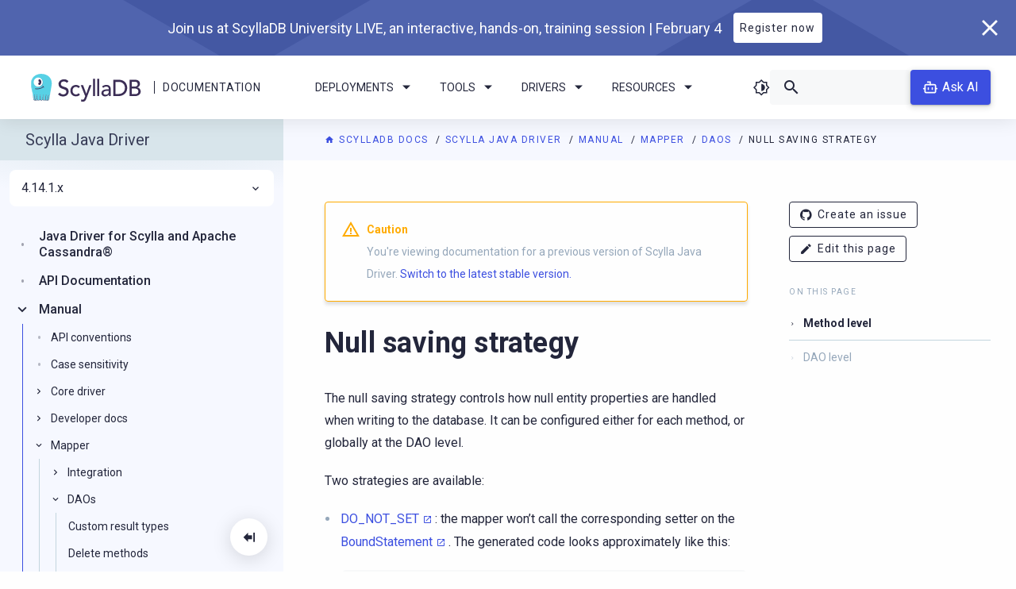

--- FILE ---
content_type: text/html; charset=utf-8
request_url: https://java-driver.docs.scylladb.com/scylla-4.14.1.x/manual/mapper/daos/null_saving/index.html
body_size: 8617
content:


<!DOCTYPE html>
<html class="no-js" lang="en" style="visibility: hidden;">
    
    

    <head>
        <meta charset="utf-8" />
        <meta name="viewport" content="width=device-width initial-scale=1" />
        <meta http-equiv="X-UA-Compatible" content="IE=edge" />
        <title>
             Null saving strategy | ScyllaDB Docs 
        </title>
        <meta name="description" content="ScyllaDB is an Apache Cassandra-compatible NoSQL data store that can handle 1 million transactions per second on a single server." />
        <link rel="icon" href="../../../../_static/img/favicon.ico" type="image/x-icon" />
        <link rel="icon" href="../../../../_static/img/favicon-32x32.png" sizes="32x32" />
        <link rel="icon" href="../../../../_static/img/favicon-228x228.png" sizes="192x192" />
        <link rel="apple-touch-icon" href="../../../../_static/img/favicon-228x228.png" />
        <meta name="msapplication-TileImage" href="../../../../_static/img/favicon-228x228.png" />

        
            
        

        
            
            <link rel="canonical" href="https://java-driver.docs.scylladb.com/stable/manual/mapper/daos/null_saving/"/>
        

        <link rel="author" href="mailto:info@scylladb.com" />

        
            
        <!-- increase expertrec loading priority-->
        <link rel="dns-prefetch" href="https://cse.expertrec.com">

        <!-- increase font loading priority -->
        <link rel="preconnect" href="https://fonts.gstatic.com" crossorigin />
        <link rel="preload" as="style"
              href="https://fonts.googleapis.com/css2?family=Roboto:ital,wght@0,400;0,500;0,700;1,400&display=swap" />

        <!-- async CSS -->
        <link rel="stylesheet" media="print" onload="this.onload=null;this.removeAttribute('media');"
              href="https://fonts.googleapis.com/css2?family=Roboto:ital,wght@0,400;0,500;0,700;1,400&display=swap" />

        <!-- no-JS fallback -->
        <noscript>
            <link rel="stylesheet"
                  href="https://fonts.googleapis.com/css2?family=Roboto:ital,wght@0,400;0,500;0,700;1,400&display=swap" />
        </noscript>

        
            <link rel="stylesheet" href="https://cdn.jsdelivr.net/npm/biel-search@latest/dist/biel-search/biel-search.css">
            <script type="module" src="https://cdn.jsdelivr.net/npm/biel-search@latest/dist/biel-search/biel-search.esm.js"></script>
        

        
            
                <link rel="stylesheet" type="text/css" href="../../../../_static/pygments.css?v=03e43079" />
            
        
            
                <link rel="stylesheet" type="text/css" href="../../../../_static/css/main.css?v=0ebb4bd5" />
            
        
            
                <link rel="stylesheet" type="text/css" href="../../../../_static/sphinx_collapse.css?v=226d88b4" />
            
        
            
                <link rel="stylesheet" type="text/css" href="../../../../_static/copybutton.css?v=76b2166b" />
            
        
    
        
        
            
        <script type="text/javascript" src="../../../../_static/js/runtime.bundle.js"></script>
        <script type="text/javascript" src="../../../../_static/js/main.bundle.js"></script>
        
            
                <script src="../../../../_static/documentation_options.js?v=5929fcd5"></script>
            
        
            
                <script src="../../../../_static/doctools.js?v=9bcbadda"></script>
            
        
            
                <script src="../../../../_static/sphinx_highlight.js?v=dc90522c"></script>
            
        
            
                <script src="../../../../_static/clipboard.min.js?v=a7894cd8"></script>
            
        
            
                <script src="../../../../_static/copybutton.js?v=f281be69"></script>
            
        
    
            
                <!-- Local meta tags -->
            
            
                <!-- Google Tag Manager docs -->
<script>
    (function (w, d, s, l, i) {
        w[l] = w[l] || [];
        w[l].push({
            "gtm.start": new Date().getTime(),
            event: "gtm.js"
        });
        var f = d.getElementsByTagName(s)[0],
            j = d.createElement(s),
            dl = l != "dataLayer" ? "&l=" + l : "";
        j.async = true;
        j.src = "https://www.googletagmanager.com/gtm.js?id=" + i + dl;
        f.parentNode.insertBefore(j, f);
    })(window, document, "script", "dataLayer", "GTM-54NWVS4");
</script>
<!-- End Google Tag Manager -->

<!-- Google Tag Manager global -->
<script>
    (function (w, d, s, l, i) {
        w[l] = w[l] || [];
        w[l].push({
            "gtm.start": new Date().getTime(),
            event: "gtm.js"
        });
        var f = d.getElementsByTagName(s)[0],
            j = d.createElement(s),
            dl = l != "dataLayer" ? "&l=" + l : "";
        j.async = true;
        j.src = "https://www.googletagmanager.com/gtm.js?id=" + i + dl;
        f.parentNode.insertBefore(j, f);
    })(window, document, "script", "dataLayer", "GTM-T8P2JP");
</script>
<!-- End Google Tag Manager -->

<!-- Expertrec -->
<script>
    var id = "e2077224-9ccf-11e9-a0c9-0242ac130002";
    var ci_search = document.createElement("script");
    ci_search.type = "text/javascript";
    ci_search.async = true;
    ci_search.src = "https://cse.expertrec.com/api/js/ci_common.js?id=" + id;
    var s = document.getElementsByTagName("script")[0];
    s.parentNode.insertBefore(ci_search, s);
</script>
<!-- End Expertrec -->
            
        
    </head>

    <body class="brand-product">
        <section class="promo-banner  promo-banner--hide" style="display: none;">
    <div class="promo-banner-wrapper">
        <div class="promo-banner__content">
            
            <div class="promo-banner__title">ScyllaDB University Live | Free Virtual Training Event</div>
            <a class="promo-banner__button button button--reverse" href="#"
               target="_blank" rel="noopener noreferrer">Learn more</a>
        </div>
        <button class="promo-banner__close">
            <i class="icon-cancel"></i>
        </button>
    </div>
</section>
        <header class="header">
    <div class="header-logo">
        <a class="header-logo__img" href="https://scylladb.com/">
            <img src="../../../../_static/img/scylladb-logo-horizontal.svg" alt="ScyllaDB Documentation Logo" />
        </a>
        <span class="header-logo__bar"></span>
        <a class="header-logo__text" href="https://docs.scylladb.com/">
            Documentation
        </a>
    </div>
    <div class="header-navigation">
        <ul class="dropdown menu scylla-dropdown scylla-dropdown--header" data-dropdown-menu>
            <li class="scylla-dropdown__item">
                <a href="#" class="scylla-dropdown__title">Deployments <i class="chevron icon-arrow-dropdown"></i></a>
                <ul class="menu scylla-dropdown__content">
                    <li>
                        <a href="https://docs.scylladb.com/scylla-cloud/">
                            <i class="icon-docs-cloud"></i>Cloud</a>
                    </li>
                    <li>
                        <a href="https://docs.scylladb.com/manual/">
                            <i class="icon-server"></i>Server</a>
                    </li>
                </ul>
            </li>
            <li class="scylla-dropdown__item">
                <a href="#" class="scylla-dropdown__title">Tools <i class="chevron icon-arrow-dropdown"></i></a>
                <ul class="menu scylla-dropdown__content">
                    <li>
                        <a href="https://manager.docs.scylladb.com/">
                            <i class="icon-docs-manager"></i>ScyllaDB Manager</a>
                    </li>
                    <li>
                        <a href="https://monitoring.docs.scylladb.com/">
                            <i class="icon-docs-monitoring"></i>ScyllaDB
                            Monitoring Stack</a>
                    </li>
                    <li>
                        <a href="https://operator.docs.scylladb.com/">
                            <i class="icon-docs-operator"></i>ScyllaDB Operator
                        </a>
                    </li>
                </ul>
            </li>
            <li class="scylla-dropdown__item">
                <a href="#" class="scylla-dropdown__title">Drivers <i class="chevron icon-arrow-dropdown"></i></a>
                <ul class="menu scylla-dropdown__content">
                    <li>
                        <a href="https://docs.scylladb.com/stable/drivers/cql-drivers">
                            <i class="icon-docs-nsql-guides"></i>CQL Drivers
                        </a>
                    </li>
                    <li>
                        <a href="https://docs.scylladb.com/stable/drivers/dynamo-drivers">
                            <i class="icon-docs-alternator"></i>DynamoDB Drivers
                        </a>

                        <li>
                            <a href="https://docs.scylladb.com/stable/versioning/driver-support">
                                <i class="icon-docs-blog"></i>Supported Driver Versions
                            </a>
                        </li>
                    </li>
                </ul>
            </li>
            <li class="scylla-dropdown__item">
                <a href="#" class="scylla-dropdown__title">Resources
                    <i class="chevron icon-arrow-dropdown"></i></a>
                <ul class="menu scylla-dropdown__content">
                    <li>
                        <a href="https://university.scylladb.com">
                            <i class="icon-university"></i>
                            ScyllaDB University
                        </a>
                    </li>
                    <li>
                        <a href="https://forum.scylladb.com">
                            <i class="icon-docs-community"></i>
                            Community Forum
                        </a>
                    </li>
                    <li>
                        <a href="https://docs.scylladb.com/stable/get-started/develop-with-scylladb/tutorials-example-projects.html">
                            <i class="icon-docs-training"></i>
                            Tutorials
                        </a>
                    </li>
                </ul>
            </li>
        </ul>
        <div class="header-button">
            <a href="https://docs.scylladb.com/manual/stable/getting-started/installation-common/scylla-web-installer.html" class="button"><i class="icon-download me-2"></i> Install</a>
        </div>
    </div>
    <div class="header-search-box">
        <i class="dark-theme-toggler icon-theme"></i>
        <div class="search-box">
            <ci-search></ci-search>
        </div>
        
            <biel-button class="header-ask-ai" project="ddfdo8m94k"
                         header-title="ScyllaDB chatbot (beta)"
                         button-position="default"
                         modal-position="bottom-right"
                         button-style="dark">
                Ask AI
            </biel-button>
        
    </div>
    <div class="side-nav-toggle">
    <i class="dark-theme-toggler icon-theme"></i>
    <div class="side-nav-toggle__button" data-toggle="side-nav">
        <i class="icon-menu"></i>
    </div>
</div>
</header>
        <div class="title"></div>
        <section
            class="layout  layout--sidebar layout--has-secondary-sidebar ">
            <div class="content large-order-2">
                
                    <div class="pre-content">
                        <div class="breadcrumbs">
    <span class="bread__item">
        <a href="https://docs.scylladb.com"
           class="bread__highlight">
            <i class="icon-home"></i> ScyllaDB Docs
        </a>
    </span>
    <span class="bread__item">
        <a href="https://java-driver.docs.scylladb.com"
           class="bread__highlight">
            Scylla Java Driver
        </a>
    </span>
    
        <span class="bread__item">
            <a href="../../../index.html" class="bread__highlight">
                Manual
            </a>
        </span>
    
        <span class="bread__item">
            <a href="../../index.html" class="bread__highlight">
                Mapper
            </a>
        </span>
    
        <span class="bread__item">
            <a href="../index.html" class="bread__highlight">
                DAOs
            </a>
        </span>
    
    <span class="bread__item bread__item--last">Null saving strategy</span>
</div>
                    </div>
                
                
                    <div class="sidebar-right-layout">
                        <div class="body-container">
                

                <div class="content-body">
                    
                        
    <div class="admonition caution">
        <p class="admonition-title">Caution</p>
        <p>
            
                You're viewing documentation for a previous version of Scylla Java Driver.
            
            <a href="../../../../../stable/index.html">Switch to the latest stable version.</a>
        </p>
    </div>

                    

                    <section id="null-saving-strategy">
<h1>Null saving strategy<a class="headerlink" href="#null-saving-strategy" title="Link to this heading">¶</a></h1>
<p>The null saving strategy controls how null entity properties are handled when writing to the
database. It can be configured either for each method, or globally at the DAO level.</p>
<p>Two strategies are available:</p>
<ul>
<li><p><a class="reference external" href="https://java-driver.docs.scylladb.com/scylla-4.14.1.x/api/com/datastax/oss/driver/api/mapper/entity/saving/NullSavingStrategy.html#DO_NOT_SET">DO_NOT_SET</a>: the mapper won’t call the corresponding setter on the <a class="reference external" href="https://java-driver.docs.scylladb.com/scylla-4.14.1.x/api/com/datastax/oss/driver/api/core/cql/BoundStatement.html">BoundStatement</a>. The
generated code looks approximately like this:</p>
<div class="highlight-java notranslate"><div class="highlight"><pre><span></span><span class="k">if</span><span class="w"> </span><span class="p">(</span><span class="n">entity</span><span class="p">.</span><span class="na">getDescription</span><span class="p">()</span><span class="w"> </span><span class="o">!=</span><span class="w"> </span><span class="kc">null</span><span class="p">)</span><span class="w"> </span><span class="p">{</span>
<span class="w">  </span><span class="n">boundStatement</span><span class="w"> </span><span class="o">=</span><span class="w"> </span><span class="n">boundStatement</span><span class="p">.</span><span class="na">setString</span><span class="p">(</span><span class="s">&quot;description&quot;</span><span class="p">,</span><span class="w"> </span><span class="n">entity</span><span class="p">.</span><span class="na">getDescription</span><span class="p">());</span>
<span class="p">}</span>
</pre></div>
</div>
<p>This avoids inserting tombstones for null properties. On the other hand, if the query is an
update and the column previously had another value, it won’t be overwritten.</p>
<p>Note that unset values (<a class="reference external" href="https://issues.apache.org/jira/browse/CASSANDRA-7304">CASSANDRA-7304</a>) are only supported with <a class="reference external" href="../../../core/native_protocol/">native
protocol</a> v4 (Cassandra 2.2) or above . If you try to use this
strategy with a lower Cassandra version, the mapper will throw an <a class="reference external" href="https://java-driver.docs.scylladb.com/scylla-4.14.1.x/api/com/datastax/oss/driver/api/mapper/MapperException.html">MapperException</a> when you try
to access the corresponding DAO.</p>
</li>
<li><p><a class="reference external" href="https://java-driver.docs.scylladb.com/scylla-4.14.1.x/api/com/datastax/oss/driver/api/mapper/entity/saving/NullSavingStrategy.html#SET_TO_NULL">SET_TO_NULL</a>: the mapper will always call the setter, even with a null value. The generated code
looks approximately like this:</p>
<div class="highlight-java notranslate"><div class="highlight"><pre><span></span><span class="c1">// Called even if entity.getDescription() == null</span>
<span class="n">boundStatement</span><span class="w"> </span><span class="o">=</span><span class="w"> </span><span class="n">boundStatement</span><span class="p">.</span><span class="na">setString</span><span class="p">(</span><span class="s">&quot;description&quot;</span><span class="p">,</span><span class="w"> </span><span class="n">entity</span><span class="p">.</span><span class="na">getDescription</span><span class="p">());</span>
</pre></div>
</div>
</li>
</ul>
<section id="method-level">
<h2>Method level<a class="headerlink" href="#method-level" title="Link to this heading">¶</a></h2>
<p>Specify <code class="docutils literal notranslate"><span class="pre">nullSavingStrategy</span></code> on the method annotation:</p>
<div class="highlight-java notranslate"><div class="highlight"><pre><span></span><span class="kn">import static</span><span class="w"> </span><span class="nn">com.datastax.oss.driver.api.mapper.entity.saving.NullSavingStrategy.SET_TO_NULL</span><span class="p">;</span>

<span class="nd">@Update</span><span class="p">(</span><span class="n">nullSavingStrategy</span><span class="w"> </span><span class="o">=</span><span class="w"> </span><span class="n">SET_TO_NULL</span><span class="p">)</span>
<span class="kt">void</span><span class="w"> </span><span class="nf">update</span><span class="p">(</span><span class="n">Product</span><span class="w"> </span><span class="n">product</span><span class="p">);</span>
</pre></div>
</div>
<p>This applies to <a class="reference external" href="../insert/">&#64;Insert</a>, <a class="reference external" href="../query/">&#64;Query</a>, <a class="reference external" href="../setentity/">&#64;SetEntity</a> and
<a class="reference external" href="../update/">&#64;Update</a> (other method types don’t need it since they don’t write data).</p>
</section>
<section id="dao-level">
<h2>DAO level<a class="headerlink" href="#dao-level" title="Link to this heading">¶</a></h2>
<p>Annotate your <a class="reference external" href="../../daos/">DAO</a> interface with <a class="reference external" href="https://java-driver.docs.scylladb.com/scylla-4.14.1.x/api/com/datastax/oss/driver/api/mapper/annotations/DefaultNullSavingStrategy.html">&#64;DefaultNullSavingStrategy</a>. Any method that does
not explicitly define its strategy inherits the DAO-level one:</p>
<div class="highlight-java notranslate"><div class="highlight"><pre><span></span><span class="nd">@Dao</span>
<span class="nd">@DefaultNullSavingStrategy</span><span class="p">(</span><span class="n">SET_TO_NULL</span><span class="p">)</span>
<span class="kd">public</span><span class="w"> </span><span class="kd">interface</span> <span class="nc">ProductDao</span><span class="w"> </span><span class="p">{</span>

<span class="w">  </span><span class="nd">@Insert</span>
<span class="w">  </span><span class="kt">void</span><span class="w"> </span><span class="nf">insert</span><span class="p">(</span><span class="n">Product</span><span class="w"> </span><span class="n">product</span><span class="p">);</span><span class="w"> </span><span class="c1">// inherits SET_TO_NULL</span>

<span class="w">  </span><span class="nd">@Update</span><span class="p">(</span><span class="n">nullSavingStrategy</span><span class="w"> </span><span class="o">=</span><span class="w"> </span><span class="n">DO_NOT_SET</span><span class="p">)</span>
<span class="w">  </span><span class="kt">void</span><span class="w"> </span><span class="nf">update</span><span class="p">(</span><span class="n">Product</span><span class="w"> </span><span class="n">product</span><span class="p">);</span><span class="w"> </span><span class="c1">// uses DO_NOT_SET</span>
<span class="p">}</span>
</pre></div>
</div>
<p>If you don’t define a DAO-level default, any method that does not declare its own value defaults to
<a class="reference external" href="https://java-driver.docs.scylladb.com/scylla-4.14.1.x/api/com/datastax/oss/driver/api/mapper/entity/saving/NullSavingStrategy.html#DO_NOT_SET">DO_NOT_SET</a>:</p>
<div class="highlight-java notranslate"><div class="highlight"><pre><span></span><span class="nd">@Dao</span>
<span class="kd">public</span><span class="w"> </span><span class="kd">interface</span> <span class="nc">ProductDao</span><span class="w"> </span><span class="p">{</span>

<span class="w">  </span><span class="nd">@Insert</span>
<span class="w">  </span><span class="kt">void</span><span class="w"> </span><span class="nf">insert</span><span class="p">(</span><span class="n">Product</span><span class="w"> </span><span class="n">product</span><span class="p">);</span><span class="w"> </span><span class="c1">// defaults to DO_NOT_SET</span>
<span class="p">}</span>
</pre></div>
</div>
<p>Note that you can use inheritance to set a common default for all your DAOs:</p>
<div class="highlight-java notranslate"><div class="highlight"><pre><span></span><span class="nd">@DefaultNullSavingStrategy</span><span class="p">(</span><span class="n">SET_TO_NULL</span><span class="p">)</span>
<span class="kd">public</span><span class="w"> </span><span class="kd">interface</span> <span class="nc">InventoryDao</span><span class="w"> </span><span class="p">{}</span>

<span class="nd">@Dao</span>
<span class="kd">public</span><span class="w"> </span><span class="kd">interface</span> <span class="nc">ProductDao</span><span class="w"> </span><span class="kd">extends</span><span class="w"> </span><span class="n">InventoryDao</span><span class="w"> </span><span class="p">{</span>
<span class="w">  </span><span class="nd">@Insert</span>
<span class="w">  </span><span class="kt">void</span><span class="w"> </span><span class="nf">insert</span><span class="p">(</span><span class="n">Product</span><span class="w"> </span><span class="n">product</span><span class="p">);</span><span class="w"> </span><span class="c1">// inherits SET_TO_NULL</span>
<span class="p">}</span>

<span class="nd">@Dao</span>
<span class="kd">public</span><span class="w"> </span><span class="kd">interface</span> <span class="nc">UserDao</span><span class="w"> </span><span class="kd">extends</span><span class="w"> </span><span class="n">InventoryDao</span><span class="w"> </span><span class="p">{</span>
<span class="w">  </span><span class="nd">@Insert</span>
<span class="w">  </span><span class="kt">void</span><span class="w"> </span><span class="nf">insert</span><span class="p">(</span><span class="n">User</span><span class="w"> </span><span class="n">user</span><span class="p">);</span><span class="w"> </span><span class="c1">// inherits SET_TO_NULL</span>
<span class="p">}</span>
</pre></div>
</div>
</section>
</section>

                </div>
                
                    <div class="post-content">
                        
    <div class="feedback-container">
        <p class="feedback-container__title">Was this page helpful?</p>
        <span data-tooltip tabindex="1" title="Yes" data-position="top">
            <button class="feedback-container__button" id="feedback-positive">
                <i class="feedback-container__icon icon-docs-thumbs-up"></i>
            </button>
        </span>
        <span data-tooltip tabindex="1" title="No" data-position="top">
            <button class="feedback-container__button" id="feedback-negative">
                <i class="feedback-container__icon icon-docs-thumbs-down"></i>
            </button>
        </span>
        <div class="feedback-container__message" id="feedback-message"></div>
    </div>

    <script>
        function resetFeedbackButtonActive() {
            const feedbackButtons = document.getElementsByClassName('feedback-container__button');
            for (let i = 0; i < feedbackButtons.length; i++) {
                feedbackButtons[i].classList.remove('active');
            }
        }

        function showMessage(liked) {
            const feedbackMessage = document.getElementById('feedback-message');
            const themeGithubRepository = true;
            let message = 'Great! Thanks for your feedback.';
            if (themeGithubRepository && !liked) {
                message = "Thanks for your feedback! Please don't hesitate to <a href='https://github.com/scylladb/java-driver/issues/new?title=docs:%20Issue on page Null saving strategy&&body=I%20would%20like%20to%20report%20an%20issue%20on%20page%20https://java-driver.docs.scylladb.com/scylla-4.14.1.x/manual/mapper/daos/null_saving/index%0A%0A%23%23%23%20Problem%0A%0A%23%23%23%20%20Suggest%20a%20fix&labels=documentation'>create an issue</a> if you have any suggestions on how we can improve.";
            }
            feedbackMessage.innerHTML = message;
        }

        function sendGaEvent(liked) {
            const event_label = liked ? "positive" : "negative";
            const event = "feedback_" + event_label;
            window.dataLayer = window.dataLayer || [];
            window.dataLayer.push({
                'event': event,
            });
        }

        const positiveFeebackButton = document.getElementById('feedback-positive');
        const negativeFeedbackButton = document.getElementById('feedback-negative');

        positiveFeebackButton.addEventListener('click', function() {
            resetFeedbackButtonActive();
            sendGaEvent(true);
            showMessage(true);
            positiveFeebackButton.classList.add('active');
        });

        negativeFeedbackButton.addEventListener('click', function() {
            resetFeedbackButtonActive();
            sendGaEvent(false);
            showMessage(false);
            negativeFeedbackButton.classList.add('active');
        });
    </script>

                        <div class="content-navigation">
    <div class="navigation navigation--prev">
        
            <a class="navigation__link" href="../insert/index.html">
                <button class="navigation__button">
                    <i class="icon-chevron-left"></i>
                </button>
                <div class="navigation__title">
                    <span class="colored">PREVIOUS</span> <br />Insert methods
                </div>
            </a>
        
    </div>
    <div class="navigation navigation--next">
        
            <a class="navigation__link" href="../query/index.html">
                <div class="navigation__title">
                    <span class="colored">NEXT</span> <br />Query methods
                </div>
                <button class="navigation__button">
                    <i class="icon-chevron-right"></i>
                </button>
            </a>
        
    </div>
</div>
                        <div class="notice">
    <p>ScyllaDB Java Driver is available under the <a href="https://www.apache.org/licenses/LICENSE-2.0.html">Apache v2 License</a>.
    ScyllaDB Java Driver is a fork of <a href="https://github.com/datastax/java-driver">DataStax Java Driver</a>.
    See Copyright <a href="https://java-driver.docs.scylladb.com/stable/#license">here</a>.</p>
</div>
                    </div>
                

                
                    </div>
                    <div class="sidebar-right large-order-3">
                        <div class="secondary-side-nav custom-scroll-bar">
    
    <ul class="contribute">
        <li class="contribute__item">
            <a class="button button-sm" href="https://github.com/scylladb/java-driver/issues/new?title=docs:%20Issue on page Null saving strategy&&body=I%20would%20like%20to%20report%20an%20issue%20on%20page%20https://java-driver.docs.scylladb.com/scylla-4.14.1.x/manual/mapper/daos/null_saving/index%0A%0A%23%23%23%20Problem%0A%0A%23%23%23%20%20Suggest%20a%20fix&labels=documentation"
               target="_blank">
                <i class="icon-github" aria-hidden="true"></i>Create an issue
            </a>
        </li>
        
            <li class="contribute__item">
                <a class="button button-sm" href="https://github.com/scylladb/java-driver/edit/scylla-4.x/docs/source/manual/mapper/daos/null_saving/index.md"
                   target="_blank">
                    <i class="icon-edit" aria-hidden="true"></i>Edit this page
                </a>
            </li>
        
    </ul>

    
        <div class="secondary-side-nav__content">
            <p class="topic-title">On this page</p>
            <ul>
<li><a class="reference internal" href="#">Null saving strategy</a><ul>
<li><a class="reference internal" href="#method-level">Method level</a></li>
<li><a class="reference internal" href="#dao-level">DAO level</a></li>
</ul>
</li>
</ul>

        </div>
    
</div>
                    </div>
                    </div>
                
            </div>
            <div class="sidebar-left  large-order-1">
                
                    
                        <div id="side-nav" class="side-nav custom-scroll-bar" data-closable data-toggler=".show">
    <button class="collapsible-button">
        <i class="icon-docs-menu-collapse"></i>
    </button>
    <div class="side-nav-content custom-scroll-bar">
        <div class="side-nav__title">
            <a href="https://java-driver.docs.scylladb.com">Scylla Java Driver</a>
        </div>
        <div class="side-nav__search">
            <div class="search-box">
                <ci-search></ci-search>
            </div>
        </div>
        <div class="side-nav__versions"><ul class="dropdown menu scylla-dropdown scylla-dropdown--versions" data-dropdown-menu>
    <li class="scylla-dropdown__item">
        <a class="scylla-dropdown__title" href="#">
            
                4.14.1.x
            
            <i class="chevron icon-docs-chevron-right"></i>
        </a>
        <ul class="menu scylla-dropdown__content">
            
                
                    <li>
                        <a href="../../../../../stable/index.html">4.19.0.x</a>
                    </li>
                
            
                
                    <li>
                        <a href="../../../../../scylla-4.18.1.x/index.html">4.18.1.x</a>
                    </li>
                
            
                
                    <li>
                        <a href="../../../../../scylla-4.17.0.x/index.html">4.17.0.x</a>
                    </li>
                
            
                
                    <li>
                        <a href="../../../../../scylla-4.15.0.x/index.html">4.15.0.x</a>
                    </li>
                
            
                
                    <li>
                        <a href="index.html">4.14.1.x</a>
                    </li>
                
            
                
                    <li>
                        <a href="../../../../../scylla-4.13.0.x/index.html">4.13.0.x</a>
                    </li>
                
            
                
                    <li>
                        <a href="../../../../../scylla-4.12.0.x/index.html">4.12.0.x</a>
                    </li>
                
            
                
                    <li>
                        <a href="../../../../../scylla-4.11.1.x/index.html">4.11.1.x</a>
                    </li>
                
            
                
                    <li>
                        <a href="../../../../../scylla-4.10.0.x/index.html">4.10.0.x</a>
                    </li>
                
            
                
                    <li>
                        <a href="../../../../../scylla-4.7.2.x/index.html">4.7.2.x</a>
                    </li>
                
            
                
                    <li>
                        <a href="../../../../../scylla-3.11.5.x/index.html">3.11.5.x</a>
                    </li>
                
            
                
                    <li>
                        <a href="../../../../../scylla-3.11.4.x/index.html">3.11.4.x</a>
                    </li>
                
            
                
                    <li>
                        <a href="../../../../../scylla-3.11.2.x/index.html">3.11.2.x</a>
                    </li>
                
            
                
                    <li>
                        <a href="../../../../../scylla-3.11.0.x/index.html">3.11.0.x</a>
                    </li>
                
            
                
                    <li>
                        <a href="../../../../../scylla-3.10.2.x/index.html">3.10.2.x</a>
                    </li>
                
            
                
                    <li>
                        <a href="../../../../../scylla-3.7.2.x/index.html">3.7.2.x</a>
                    </li>
                
            
            
        </ul>
    </li>
</ul></div>
        <div class="side-nav__content">
            <ul class="current">
<li class="toctree-l1"><a class="reference internal" href="../../../../index.html">Java Driver for Scylla and Apache Cassandra®</a></li>
<li class="toctree-l1"><a class="reference internal" href="../../../../api.html">API Documentation</a></li>
<li class="toctree-l1 current has-children"><a class="reference internal" href="../../../index.html">Manual</a><input checked="" class="toctree-checkbox" id="toctree-checkbox-1" name="toctree-checkbox-1" type="checkbox"/><label for="toctree-checkbox-1"><i class="icon-chevron-right"></i></label><div class="break"></div><ul class="current">
<li class="toctree-l2"><a class="reference internal" href="../../../api_conventions/index.html">API conventions</a></li>
<li class="toctree-l2"><a class="reference internal" href="../../../case_sensitivity/index.html">Case sensitivity</a></li>
<li class="toctree-l2 has-children"><a class="reference internal" href="../../../core/index.html">Core driver</a><input class="toctree-checkbox" id="toctree-checkbox-2" name="toctree-checkbox-2" type="checkbox"/><label for="toctree-checkbox-2"><i class="icon-chevron-right"></i></label><div class="break"></div><ul>
<li class="toctree-l3"><a class="reference internal" href="../../../core/address_resolution/index.html">Address resolution</a></li>
<li class="toctree-l3"><a class="reference internal" href="../../../core/async/index.html">Asynchronous programming</a></li>
<li class="toctree-l3"><a class="reference internal" href="../../../core/authentication/index.html">Authentication</a></li>
<li class="toctree-l3"><a class="reference internal" href="../../../core/bom/index.html">Bill of Materials (BOM)</a></li>
<li class="toctree-l3"><a class="reference internal" href="../../../core/compression/index.html">Compression</a></li>
<li class="toctree-l3 has-children"><a class="reference internal" href="../../../core/configuration/index.html">Configuration</a><input class="toctree-checkbox" id="toctree-checkbox-3" name="toctree-checkbox-3" type="checkbox"/><label for="toctree-checkbox-3"><i class="icon-chevron-right"></i></label><div class="break"></div><ul>
<li class="toctree-l4"><a class="reference internal" href="../../../core/configuration/reference/index.html">Reference configuration</a></li>
</ul>
</li>
<li class="toctree-l3"><a class="reference internal" href="../../../core/control_connection/index.html">Control connection</a></li>
<li class="toctree-l3"><a class="reference internal" href="../../../core/custom_codecs/index.html">Custom codecs</a></li>
<li class="toctree-l3"><a class="reference internal" href="../../../core/detachable_types/index.html">Detachable types</a></li>
<li class="toctree-l3"><a class="reference internal" href="../../../core/graalvm/index.html">GraalVM native images</a></li>
<li class="toctree-l3"><a class="reference internal" href="../../../core/idempotence/index.html">Query idempotence</a></li>
<li class="toctree-l3"><a class="reference internal" href="../../../core/integration/index.html">Integration</a></li>
<li class="toctree-l3"><a class="reference internal" href="../../../core/load_balancing/index.html">Load balancing</a></li>
<li class="toctree-l3"><a class="reference internal" href="../../../core/logging/index.html">Logging</a></li>
<li class="toctree-l3 has-children"><a class="reference internal" href="../../../core/metadata/index.html">Metadata</a><input class="toctree-checkbox" id="toctree-checkbox-4" name="toctree-checkbox-4" type="checkbox"/><label for="toctree-checkbox-4"><i class="icon-chevron-right"></i></label><div class="break"></div><ul>
<li class="toctree-l4"><a class="reference internal" href="../../../core/metadata/node/index.html">Node metadata</a></li>
<li class="toctree-l4"><a class="reference internal" href="../../../core/metadata/schema/index.html">Schema metadata</a></li>
<li class="toctree-l4"><a class="reference internal" href="../../../core/metadata/token/index.html">Token metadata</a></li>
</ul>
</li>
<li class="toctree-l3"><a class="reference internal" href="../../../core/metrics/index.html">Metrics</a></li>
<li class="toctree-l3"><a class="reference internal" href="../../../core/native_protocol/index.html">Native protocol</a></li>
<li class="toctree-l3"><a class="reference internal" href="../../../core/non_blocking/index.html">Non-blocking programming</a></li>
<li class="toctree-l3"><a class="reference internal" href="../../../core/paging/index.html">Paging</a></li>
<li class="toctree-l3"><a class="reference internal" href="../../../core/performance/index.html">Performance</a></li>
<li class="toctree-l3"><a class="reference internal" href="../../../core/pooling/index.html">Connection pooling</a></li>
<li class="toctree-l3"><a class="reference internal" href="../../../core/query_timestamps/index.html">Query timestamps</a></li>
<li class="toctree-l3"><a class="reference internal" href="../../../core/reactive/index.html">Reactive Style Programming</a></li>
<li class="toctree-l3"><a class="reference internal" href="../../../core/reconnection/index.html">Reconnection</a></li>
<li class="toctree-l3"><a class="reference internal" href="../../../core/request_tracker/index.html">Request tracker</a></li>
<li class="toctree-l3"><a class="reference internal" href="../../../core/retries/index.html">Retries</a></li>
<li class="toctree-l3"><a class="reference internal" href="../../../core/shaded_jar/index.html">Using the shaded JAR</a></li>
<li class="toctree-l3"><a class="reference internal" href="../../../core/speculative_execution/index.html">Speculative query execution</a></li>
<li class="toctree-l3"><a class="reference internal" href="../../../core/ssl/index.html">SSL</a></li>
<li class="toctree-l3 has-children"><a class="reference internal" href="../../../core/statements/index.html">Statements</a><input class="toctree-checkbox" id="toctree-checkbox-5" name="toctree-checkbox-5" type="checkbox"/><label for="toctree-checkbox-5"><i class="icon-chevron-right"></i></label><div class="break"></div><ul>
<li class="toctree-l4"><a class="reference internal" href="../../../core/statements/batch/index.html">Batch statements</a></li>
<li class="toctree-l4"><a class="reference internal" href="../../../core/statements/per_query_keyspace/index.html">Per-query keyspace</a></li>
<li class="toctree-l4"><a class="reference internal" href="../../../core/statements/prepared/index.html">Prepared statements</a></li>
<li class="toctree-l4"><a class="reference internal" href="../../../core/statements/simple/index.html">Simple statements</a></li>
</ul>
</li>
<li class="toctree-l3"><a class="reference internal" href="../../../core/temporal_types/index.html">Temporal types</a></li>
<li class="toctree-l3"><a class="reference internal" href="../../../core/throttling/index.html">Request throttling</a></li>
<li class="toctree-l3"><a class="reference internal" href="../../../core/tracing/index.html">Query tracing</a></li>
<li class="toctree-l3"><a class="reference internal" href="../../../core/tuples/index.html">Tuples</a></li>
<li class="toctree-l3"><a class="reference internal" href="../../../core/udts/index.html">User-defined types</a></li>
</ul>
</li>
<li class="toctree-l2 has-children"><a class="reference internal" href="../../../developer/index.html">Developer docs</a><input class="toctree-checkbox" id="toctree-checkbox-6" name="toctree-checkbox-6" type="checkbox"/><label for="toctree-checkbox-6"><i class="icon-chevron-right"></i></label><div class="break"></div><ul>
<li class="toctree-l3"><a class="reference internal" href="../../../developer/admin/index.html">Administrative tasks</a></li>
<li class="toctree-l3 has-children"><a class="reference internal" href="../../../developer/common/index.html">Common infrastructure</a><input class="toctree-checkbox" id="toctree-checkbox-7" name="toctree-checkbox-7" type="checkbox"/><label for="toctree-checkbox-7"><i class="icon-chevron-right"></i></label><div class="break"></div><ul>
<li class="toctree-l4"><a class="reference internal" href="../../../developer/common/concurrency/index.html">Concurrency</a></li>
<li class="toctree-l4"><a class="reference internal" href="../../../developer/common/context/index.html">Driver context</a></li>
<li class="toctree-l4"><a class="reference internal" href="../../../developer/common/event_bus/index.html">Event bus</a></li>
</ul>
</li>
<li class="toctree-l3"><a class="reference internal" href="../../../developer/native_protocol/index.html">Native protocol layer</a></li>
<li class="toctree-l3"><a class="reference internal" href="../../../developer/netty_pipeline/index.html">Netty pipeline</a></li>
<li class="toctree-l3"><a class="reference internal" href="../../../developer/request_execution/index.html">Request execution</a></li>
</ul>
</li>
<li class="toctree-l2 current has-children"><a class="reference internal" href="../../index.html">Mapper</a><input checked="" class="toctree-checkbox" id="toctree-checkbox-8" name="toctree-checkbox-8" type="checkbox"/><label for="toctree-checkbox-8"><i class="icon-chevron-right"></i></label><div class="break"></div><ul class="current">
<li class="toctree-l3 has-children"><a class="reference internal" href="../../config/index.html">Integration</a><input class="toctree-checkbox" id="toctree-checkbox-9" name="toctree-checkbox-9" type="checkbox"/><label for="toctree-checkbox-9"><i class="icon-chevron-right"></i></label><div class="break"></div><ul>
<li class="toctree-l4"><a class="reference internal" href="../../config/kotlin/index.html">Kotlin</a></li>
<li class="toctree-l4"><a class="reference internal" href="../../config/lombok/index.html">Lombok</a></li>
<li class="toctree-l4"><a class="reference internal" href="../../config/record/index.html">Java 14 Records</a></li>
<li class="toctree-l4"><a class="reference internal" href="../../config/scala/index.html">Scala</a></li>
</ul>
</li>
<li class="toctree-l3 current has-children"><a class="reference internal" href="../index.html">DAOs</a><input checked="" class="toctree-checkbox" id="toctree-checkbox-10" name="toctree-checkbox-10" type="checkbox"/><label for="toctree-checkbox-10"><i class="icon-chevron-right"></i></label><div class="break"></div><ul class="current">
<li class="toctree-l4"><a class="reference internal" href="../custom_types/index.html">Custom result types</a></li>
<li class="toctree-l4"><a class="reference internal" href="../delete/index.html">Delete methods</a></li>
<li class="toctree-l4"><a class="reference internal" href="../getentity/index.html">GetEntity methods</a></li>
<li class="toctree-l4"><a class="reference internal" href="../increment/index.html">Increment methods</a></li>
<li class="toctree-l4"><a class="reference internal" href="../insert/index.html">Insert methods</a></li>
<li class="toctree-l4 current current-page"><a class="current reference internal" href="#">Null saving strategy</a></li>
<li class="toctree-l4"><a class="reference internal" href="../query/index.html">Query methods</a></li>
<li class="toctree-l4"><a class="reference internal" href="../queryprovider/index.html">Query provider methods</a></li>
<li class="toctree-l4"><a class="reference internal" href="../select/index.html">Select methods</a></li>
<li class="toctree-l4"><a class="reference internal" href="../setentity/index.html">SetEntity methods</a></li>
<li class="toctree-l4"><a class="reference internal" href="../statement_attributes/index.html">Statement attributes</a></li>
<li class="toctree-l4"><a class="reference internal" href="../update/index.html">Update methods</a></li>
</ul>
</li>
<li class="toctree-l3"><a class="reference internal" href="../../entities/index.html">Entities</a></li>
<li class="toctree-l3"><a class="reference internal" href="../../mapper/index.html">Mapper interface</a></li>
</ul>
</li>
<li class="toctree-l2"><a class="reference internal" href="../../../osgi/index.html">OSGi</a></li>
<li class="toctree-l2 has-children"><a class="reference internal" href="../../../query_builder/index.html">Query builder</a><input class="toctree-checkbox" id="toctree-checkbox-11" name="toctree-checkbox-11" type="checkbox"/><label for="toctree-checkbox-11"><i class="icon-chevron-right"></i></label><div class="break"></div><ul>
<li class="toctree-l3"><a class="reference internal" href="../../../query_builder/condition/index.html">Conditions</a></li>
<li class="toctree-l3"><a class="reference internal" href="../../../query_builder/delete/index.html">DELETE</a></li>
<li class="toctree-l3"><a class="reference internal" href="../../../query_builder/idempotence/index.html">Idempotence in the query builder</a></li>
<li class="toctree-l3"><a class="reference internal" href="../../../query_builder/insert/index.html">INSERT</a></li>
<li class="toctree-l3"><a class="reference internal" href="../../../query_builder/relation/index.html">Relations</a></li>
<li class="toctree-l3 has-children"><a class="reference internal" href="../../../query_builder/schema/index.html">Schema builder</a><input class="toctree-checkbox" id="toctree-checkbox-12" name="toctree-checkbox-12" type="checkbox"/><label for="toctree-checkbox-12"><i class="icon-chevron-right"></i></label><div class="break"></div><ul>
<li class="toctree-l4"><a class="reference internal" href="../../../query_builder/schema/aggregate/index.html">Aggregate</a></li>
<li class="toctree-l4"><a class="reference internal" href="../../../query_builder/schema/function/index.html">Function</a></li>
<li class="toctree-l4"><a class="reference internal" href="../../../query_builder/schema/index/index.html">Index</a></li>
<li class="toctree-l4"><a class="reference internal" href="../../../query_builder/schema/keyspace/index.html">Keyspace</a></li>
<li class="toctree-l4"><a class="reference internal" href="../../../query_builder/schema/materialized_view/index.html">Materialized View</a></li>
<li class="toctree-l4"><a class="reference internal" href="../../../query_builder/schema/table/index.html">Table</a></li>
<li class="toctree-l4"><a class="reference internal" href="../../../query_builder/schema/type/index.html">Type</a></li>
</ul>
</li>
<li class="toctree-l3"><a class="reference internal" href="../../../query_builder/select/index.html">SELECT</a></li>
<li class="toctree-l3"><a class="reference internal" href="../../../query_builder/term/index.html">Terms</a></li>
<li class="toctree-l3"><a class="reference internal" href="../../../query_builder/truncate/index.html">TRUNCATE</a></li>
<li class="toctree-l3"><a class="reference internal" href="../../../query_builder/update/index.html">UPDATE</a></li>
</ul>
</li>
</ul>
</li>
<li class="toctree-l1"><a class="reference internal" href="../../../../upgrade_guide/index.html">Upgrade guide</a></li>
<li class="toctree-l1"><a class="reference internal" href="../../../../faq/index.html">Frequently asked questions</a></li>
<li class="toctree-l1"><a class="reference internal" href="../../../../changelog/index.html">Changelog</a></li>
<li class="toctree-l1"><a class="reference internal" href="../../../../changelog/index.html#id29">3.11.1</a></li>
<li class="toctree-l1"><a class="reference internal" href="../../../../changelog/index.html#id30">3.11.0</a></li>
</ul>

        </div>
    </div>
</div>
                    
                
            </div>

        </section>

        <footer class="footer">
    <div class="footer-group">
        <div class="footer-top">
            <a class="footer-logo" href="https://www.scylladb.com"></a>
            <div class="footer-links">
                <a class="footer-links__link" href="https://docs.scylladb.com/" target="_blank">Docs</a>
                <a class="footer-links__link" href="https://docs.scylladb.com/stable/get-started/develop-with-scylladb/tutorials-example-projects.html" target="_blank">Tutorials</a>
                <a class="footer-links__link" href="https://university.scylladb.com/" target="_blank">University</a>
                <a class="footer-links__link" href="https://www.scylladb.com/company/contact-us/"
                   target="_blank">Contact Us</a>
                <a class="footer-links__link" href="https://www.scylladb.com/company/" target="_blank">About Us</a>
            </div>
            <div class="footer-actions">
                <a class="footer-actions__link" href="http://slack.scylladb.com/" target="_blank">
                    <span data-tooltip tabindex="1" title="User Slack channel" data-position="bottom">
                        <i class="icon-slack"></i>
                    </span>
                </a>
                <a class="footer-actions__link" href="https://forum.scylladb.com/" target="_blank">
                    <span data-tooltip tabindex="1" title="Community forum" data-position="bottom">
                        <i class="icon-docs-community"></i>
                    </span>
                </a>
            </div>
        </div>

        
            <div class="footer-copyright">
                
                    
                        &#169; 2026, ScyllaDB. All rights reserved.
                    
                    | <a class="footer-copyright__link" href="https://www.scylladb.com/tos/" target="_blank">Terms of Service</a>
                    | <a class="footer-copyright__link" href="https://www.scylladb.com/privacy/" target="_blank">Privacy Policy</a>
                    | ScyllaDB, and ScyllaDB Cloud, are registered trademarks of ScyllaDB, Inc.
                
            </div>
        


        <div class="footer-bottom">
            
                <div class="footer-bottom__last-updated">
                    
                        Last updated on 01 January 2026.
                    
                </div>
            
            <div class="footer-bottom__version">
                Powered by
                <a class="footer-bottom__link" href="http://sphinx-doc.org/">Sphinx 8.2.3</a> &amp;
                <a class="footer-bottom__link" href="https://sphinx-theme.scylladb.com/">ScyllaDB Theme 1.8.10</a>
            </div>
        </div>
    </div>
    
        <biel-button class="footer-ask-ai" project="ddfdo8m94k"
                     header-title="ScyllaDB chatbot (beta)"
                     button-position="bottom-right"
                     modal-position="bottom-right"
                     button-style="dark">
            Ask AI
        </biel-button>
    
</footer>

        <noscript>
            <iframe src="https://www.googletagmanager.com/ns.html?id=GTM-T8P2JP" height="0" width="0"
                    style="display: none; visibility: hidden"></iframe>
        </noscript>
    </body>

</html>

--- FILE ---
content_type: text/plain
request_url: https://c.6sc.co/?m=1
body_size: 194
content:
6suuid=e618211726df3400e6126f690d000000e6a61a00